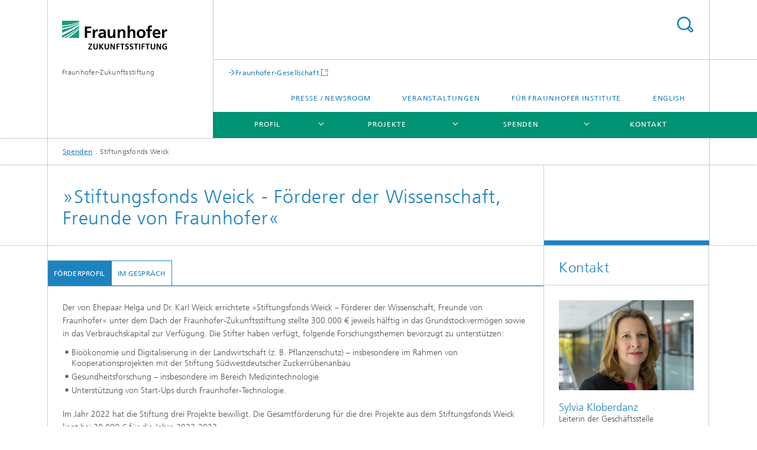

--- FILE ---
content_type: text/html;charset=utf-8
request_url: https://www.fraunhofer-zukunftsstiftung.de/de/ihre-spende-fuer-forschung/stiftungsfonds-weick.html
body_size: 9653
content:
<!DOCTYPE html>
<html lang="de" class="">
<head>
    <meta charset="utf-8"/>
    <meta http-equiv="X-UA-Compatible" content="IE=edge"/>
    <meta name="viewport" content="width=device-width, initial-scale=1, user-scalable=yes"/>
    <title>Stiftungsfonds Weick: Individuelle Wissenschaftsförderung</title>

    <!-- Avoid annoying toolbar on images in Internet Explorer -->
    <meta http-equiv="imagetoolbar" content="no" />
    <!-- Information for Robots -->
    <meta name="robots" content="noodp,noydir,index,follow" />
    <link rel="alternate" href="https://www.fraunhofer-zukunftsstiftung.de/de/ihre-spende-fuer-forschung/stiftungsfonds-weick.html" hreflang="de"/>
    <link rel="alternate" href="https://www.fraunhofer-zukunftsstiftung.de/en/donate/stiftungsfonds-weick.html" hreflang="en"/>
    <!-- open graph and twitter share meta data -->
    <meta property="og:title" content="Stiftungsfonds Weick: Individuelle Wissenschaftsförderung"/>
    <meta property="og:description" content="Der von Ehepaar Helga und Dr. Karl Weick errichtete »Stiftungsfonds Weick – Förderer der Wissenschaft, Freunde von Fraunhofer« unter dem Dach der Fraunhofer-Zukunftsstiftung."/>
    <meta property="og:url" content="https://www.fraunhofer-zukunftsstiftung.de/de/ihre-spende-fuer-forschung/stiftungsfonds-weick.html"/>
    <meta property="og:type" content="website"/>
    <meta property="og:site_name" content="Fraunhofer-Zukunftsstiftung"/>
        <meta http-equiv="last-modified" content="2025-12-10T08:33:15.779Z" />
	<meta name="pubdate" content="2025-12-10T09:33:15.779+01:00" />
    <meta name="copyright" content="Copyright" />
    <meta name="description" content="Der von Ehepaar Helga und Dr. Karl Weick errichtete »Stiftungsfonds Weick – Förderer der Wissenschaft, Freunde von Fraunhofer« unter dem Dach der Fraunhofer-Zukunftsstiftung." />
    <!-- / LEGACY meta tags end -->

    <!--[if !IE]>-->
        <link rel="stylesheet" href="/etc.clientlibs/fraunhofer/ui/website/css/fraunhofer.min.3ed9d7d677cdf827963599044315a9d6.css" type="text/css">
<!--<![endif]-->

    <!--[if gt IE 8]>
    	<![endif]-->

    <!-- HTML5 shim and Respond.js for IE8 support of HTML5 elements and media queries -->
    <!--[if lte IE 8]>
        <link rel="stylesheet" href="/etc.clientlibs/fraunhofer/ui/website/css/lte_ie8.min.css" type="text/css">
<script src="/etc.clientlibs/fraunhofer/ui/website/js/lte_ie8.min.js"></script>
<![endif]-->
    
    <!-- Favorite icon -->
    <link rel="shortcut icon" href="/static/css/fraunhofer/resources/img/favicons/favicon_16x16.ico" type="image/x-icon"/>
	<link rel="apple-touch-icon" sizes="180x180" href="/static/css/fraunhofer/resources/img/favicons/apple-touch-icon_180x180.png">
	<meta name="msapplication-TileColor" content="#ffffff">
	<meta name="msapplication-TileImage" content="/static/css/fraunhofer/resources/img/favicons/mstile-144x144.png">
	<link rel="icon" type="image/png" href="/static/css/fraunhofer/resources/img/favicons/favicon_32x32.png" sizes="32x32">
	<link rel="icon" type="image/png" href="/static/css/fraunhofer/resources/img/favicons/favicon_96x96.png" sizes="96x96">
	<link rel="icon" type="image/svg+xml" href="/static/css/fraunhofer/resources/img/favicons/favicon.svg" sizes="any">
	
    <!-- Platform for Internet Content Selection (PICS) self-rating -->
    <link rel="meta" href="/static/css/fraunhofer/resources/pics.rdf" type="application/rdf+xml" title="PICS labels"/>
    <!-- Open Search -->
    <link rel="search" type="application/opensearchdescription+xml" title="Fraunhofer-Zukunftsstiftung" href="/de.opensearch.xml"/>
        </head>
<body class="col-3" itemtype="https://schema.org/WebPage" itemscope="itemscope">
    <div class="fhg-wrapper">
        <header>
    <input type="hidden" class="available-languages-servlet-path" data-path="/de/ihre-spende-fuer-forschung/stiftungsfonds-weick/jcr:content.languages.json" />
<div class="fhg-header">
    <div class="fhg-grid">
        <div class="row1">
            <div class="fhg-grid-item fhg-grid-3-2-1-1 section-search">
                <section role="search">
                    <form method="get" action="/de/suche.html" id="search-form" data-suggest-url="/bin/wcm/enterprisesearch/suggest">
                        <div>
                            <input type="hidden" name="_charset_" value="UTF-8" />
                            <input name="numberResults"
                                value="10" type="hidden" />
                            <input name="page" value="1" type="hidden" />

                            <input name="scope" value="zentrale_zukunftsstiftung" type="hidden"/>
                            <input id="search-query-default-foo" disabled="disabled" value="Suchbegriff" type="hidden"/>
                            <input name="lang" id="search-query-default-foo-hidden" value="de" type="hidden"/>

                            <input type="text" autocomplete="off" name="queryString"
                                id="stiftungsfonds\u002DweicksearchQuery" class="hasDefault ac_input queryStringContentHeader" maxlength="100"/>

                        </div>
                        <button type="submit">Titel - Suche</button>
                    </form>
                </section>
            </div>

            <div class="fhg-grid-item fhg-grid-1-1-1-1 section-title">
                <a href="/"><div class="logo-heading">
                    	<img class="logo" alt="" title="" src="/content/dam/zv/fraunhofer-stiftung/zukunftsstiftung.svg"/>
                        Fraunhofer-Zukunftsstiftung</div>
                </a></div>
        </div>


        <div class="row2">
            <div class="fhg-grid-item fhg-grid-1-1-1-1 section-about text-site-identifier">
                <a href="/">Fraunhofer-Zukunftsstiftung</a></div>

            <div class="fhg-grid-item fhg-grid-3-2-1-1 section-nav" id="menu">
                <div class="row2-1">

                    <div class="fhg-grid-item section-mainlink">
                        <a href="https://www.fraunhofer.de" class="fhg-arrowed-link" target="_blank">Fraunhofer-Gesellschaft</a></div>
                    <div class="fhg-grid-item section-menu-plus">
                        <nav>
                            <ul>
                                <li><a href="/de/presse-newsroom.html">Presse / Newsroom</a></li>
                                <li><a href="/de/veranstaltungen.html">Veranstaltungen</a></li>
                                <li><a href="/de/fuer-fraunhofer-institute.html">Für Fraunhofer Institute</a></li>
                                <li class="lang"><a href="/en/donate/stiftungsfonds-weick.html">English</a></li>
                                        </ul>
                        </nav>
                    </div>
                </div>

                <div class="nav-fhg" id="nav"><div class="section-menu">
        <nav>
            <ul class="fhg-mainmenu">
            <li class="lvl-1 ">
	                <span class="navigable"><a href="/de/profil.html">Profil</a></span>
	                        <div class="submenu">
	                        	<span class="btn close">[X]</span>
	                        	<span class="mainmenu-title follow-link"><a href="/de/profil.html">Profil</a></span>
	                            <ul>
	                                <li class="lvl-2">
                                            <a href="/de/profil/mission.html">Mission und Satzung</a></li>
	                                <li class="lvl-2">
                                            <a href="/de/profil/gremien.html">Gremien</a></li>
	                                <li class="lvl-2">
                                            <a href="/de/profil/chronik.html">Chronik</a></li>
	                                <li class="lvl-2">
                                            <a href="/de/profil/handlungsgrundsaetze.html">Handlungsgrundsätze</a></li>
	                                </ul>
	                        </div>
	                    </li>
			<li class="lvl-1 ">
	                <span class="navigable"><a href="/de/projekte.html">Projekte</a></span>
	                        <div class="submenu">
	                        	<span class="btn close">[X]</span>
	                        	<span class="mainmenu-title follow-link"><a href="/de/projekte.html">Projekte</a></span>
	                            <ul>
	                                <li class="lvl-2">
                                            <a href="/de/projekte/nachhaltigkeitsziele.html">Ziele für Nachhaltige Entwicklung</a></li>
	                                <li class="lvl-2">
                                            <a href="/de/projekte/kooperationen.html">Kooperationen</a></li>
	                                <li class="lvl-2">
                                            <a href="/de/projekte/crowdfunding.html">Crowdfunding</a></li>
	                                </ul>
	                        </div>
	                    </li>
			<li class="lvl-1  showInHeader">
	                <span class="navigable"><a href="/de/veranstaltungen.html">Veranstaltungen</a></span>
	                        <div class="submenu">
	                        	<span class="btn close">[X]</span>
	                        	<span class="mainmenu-title follow-link"><a href="/de/veranstaltungen.html">Veranstaltungen</a></span>
	                            <ul>
	                                <li class="lvl-2 is-expandable">
                                            <span class="follow-link navigable"><a href="/de/veranstaltungen/philanthropie-event.html">FR-Event</a></span>

		                                            <ul>
		                                                <li class="lvl-3">
		                                                        <a href="/de/veranstaltungen/philanthropie-event/anmeldeformular1-event.html">Anmeldebestätigung Event</a></li>
		                                                </ul>
                                                </li>
	                                </ul>
	                        </div>
	                    </li>
			<li class="lvl-1 ">
	                <span class="navigable"><a href="/de/ihre-spende-fuer-forschung.html">Spenden</a></span>
	                        <div class="submenu">
	                        	<span class="btn close">[X]</span>
	                        	<span class="mainmenu-title follow-link"><a href="/de/ihre-spende-fuer-forschung.html">Spenden</a></span>
	                            <ul>
	                                <li class="lvl-2">
                                            <a href="/de/ihre-spende-fuer-forschung/stiftungsfonds-weick.html">Stiftungsfonds Weick</a></li>
	                                <li class="lvl-2">
                                            <a href="/de/ihre-spende-fuer-forschung/online-Spende.html">Online-Spende</a></li>
	                                </ul>
	                        </div>
	                    </li>
			<li class="lvl-1 ">
	                <span><a href="/de/kontakt-zukunftsstiftung.html">Kontakt</a></span>
                    	</li>
			<li class="lvl-1  showInHeader">
	                <span class="navigable"><a href="/de/presse-newsroom.html">Presse / Newsroom</a></span>
	                        <div class="submenu">
	                        	<span class="btn close">[X]</span>
	                        	<span class="mainmenu-title follow-link"><a href="/de/presse-newsroom.html">Presse / Newsroom</a></span>
	                            <ul>
	                                <li class="lvl-2">
                                            <a href="/de/presse-newsroom/crowdfunding-wettbewerb-2022--scienceforgood---der-fraunhofer-zu.html">Crowdfunding-Wettbewerb 2022: »ScienceForGood« startet</a></li>
	                                <li class="lvl-2">
                                            <a href="/de/presse-newsroom/rebuilding-ukraine-programm.html">Förderprogramm »Rebuilding Ukraine – resilient and sustainable«</a></li>
	                                <li class="lvl-2">
                                            <a href="/de/presse-newsroom/innovations-for-a-better-future.html">Preis »Innovations for a Better Future«</a></li>
	                                <li class="lvl-2">
                                            <a href="/de/presse-newsroom/rebuilding-ukraine-2025.html">»Rebuilding Ukraine – resilient and sustainable«</a></li>
	                                <li class="lvl-2">
                                            <a href="/de/presse-newsroom/innovations-for-a-better-future-2025.html">Auszeichnung von Forschungs- und Transferleistungen</a></li>
	                                <li class="lvl-2">
                                            <a href="/de/presse-newsroom/vorstandswechsel2025.html">Thomas Hirth zum Vorstandsvorsitzenden der Fraunhofer-Zukunftsstiftung gewählt</a></li>
	                                <li class="lvl-2">
                                            <a href="/de/presse-newsroom/gastwissenschaftler_proskurin.html">Gastwissenschaftler aus Kiew und Fraunhofer-Team forschen zum Rückbau zerstörter nuklearer Infrastruktur</a></li>
	                                </ul>
	                        </div>
	                    </li>
			<li class="more lvl-1" id="morefield"><span class="navigable"><span>Mehr</span></span>
	                <ul></ul>
	            </li>
            </ul>
        </nav>
    </div>
</div>
</div>
        </div>
    </div>
</div>
<div data-emptytext="stage_parsys_hint" class="dummyclass"></div>
<nav class="breadcrumbs text-secondary">

	<div class="drop-down-bar">
		<p>Wo bin ich?</p>
	</div>
	<div class="wrapper">
		<ul>
			<li><a href="/de/ihre-spende-fuer-forschung.html">Spenden</a></li>
					<li>Stiftungsfonds Weick</li>
					</ul>
	</div>
</nav>
<div class="fhg-section-separator fhg-heading-separator fhg-grid fhg-grid-4-columns ">
    <div class="fhg-grid-item">
        <h1>»Stiftungsfonds Weick - Förderer der Wissenschaft, Freunde von Fraunhofer«</h1>
        </div>
    <div class="fhg-grid-item empty"></div>
    </div>
</header>
<div class="fhg-main fhg-grid fhg-grid-3-columns">
            <div class="contentPar parsys"><div data-emptytext="tabview_new_tab_hint" class="dummyclass section"><div class="fhg-paneled tab-transform can-open">
    <h2 class="invisible fragment" id="Reiternavigation">Reiternavigation</h2>
                <div class="controls">
        <a href="#expand-all" class="control-open">Alle ausklappen</a>
        <a href="#close-all" class="control-close">Alle einklappen</a>
    </div>
    <div class="fhg-accordion tab-transform level-1">
        <div data-emptytext="tabview_tabcontent_hint" class="accordion-item tab-item section"><h2 class="item-heading fragment" id="tabview_tab-heading">
    
<a class="item-title item-trigger collapsed" data-toggle="collapse" href="#1" aria-expanded="false" aria-controls="tabview_tab-content" title="F&ouml;rderprofil">
        F&ouml;rderprofil</a></h2>
<div class="item-body collapse" id="1" aria-labelledby="tabview_tab-heading">
    <div class="tabPar parsys"><div data-emptytext-sectionParsys="section_component_hint" data-emptytext="Drag components here" class="sectionComponent parbase section" data-emptytext-teaserParsys="section_component_marginal_column_parsys_hint"><div class="fhg-grid-section">
    <div class="fhg-grid fhg-grid-3-columns">
        <section>
            <div class="sectionParsys parsys"><div data-emptytext="linklist_add_items" class="fhg-content-article fhg-grid section"><article>
    <div class="row">
        <div class=" fhg-grid-item fhg-grid-3-2-1">
        <div class="fhg-content fhg-richtext">
<p>Der von Ehepaar Helga und Dr. Karl Weick errichtete »Stiftungsfonds Weick – Förderer der Wissenschaft, Freunde von Fraunhofer« unter dem Dach der Fraunhofer-Zukunftsstiftung stellte 300.000 € jeweils hälftig in das Grundstockvermögen sowie in das Verbrauchskapital zur Verfügung. Die Stifter haben verfügt, folgende Forschungsthemen bevorzugt zu unterstützen:</p> 
<ul> 
 <li>Bioökonomie und Digitalisierung in der Landwirtschaft (z. B. Pflanzenschutz) – insbesondere im Rahmen von Kooperationsprojekten mit der Stiftung Südwestdeutscher Zuckerrübenanbau</li> 
 <li>Gesundheitsforschung – insbesondere im Bereich Medizintechnologie</li> 
 <li>Unterstützung von Start-Ups durch Fraunhofer-Technologie.</li> 
</ul> 
<p>Im Jahr 2022 hat die Stiftung drei Projekte bewilligt. Die Gesamtförderung für die drei Projekte aus dem Stiftungsfonds Weick liegt bei 30.000 € für die Jahre 2022-2023.&nbsp;</p></div>
</div>
</div>
</article>
</div>
</div>
</section>
    </div>
    </div></div>
<div data-emptytext="teaser_overview_parsys_hint" class="teaser section"><div class="fhg-grid teaser-layout fhg-grid-4-columns">
	<div class="fhg-grid-item teaser-layout__title ">
		<h2 class="teaser-layout__title-headline fragment" id="Projektbeispiele-des-Stiftungsfonds-Weick">Projektbeispiele des Stiftungsfonds Weick</h2>
			</div>
    
    <div class="fhg-grid teaser-layout--masonry js-teaser-layout--masonry" data-config-masonry='{"horizontalOrder":false}'>
    	<div class="fhg-grid-column-sizer"></div>
		<div class="teaserPar parsys"><div data-emptytext="linklist_add_items" class="teaser__item section"><div class="fhg-grid-item teaser-default teaser-default--size-1x2 teaser-default--variant- teaser-default--color-green  teaser-default--has-image js-teaser-ellipsis">
    <div class="teaser-default__content">
    	<a href="https://www.ime.fraunhofer.de/de/Forschungsbereiche/bioressourcen/Insektenkontrolle.html" class="teaser-default__image teaser-default__image--linked teaser-default__image--large large" style="background-image: url(&#39;/de/ihre-spende-fuer-forschung/stiftungsfonds-weick/jcr:content/contentPar/tabview_overview/tabview_parsys/tabview_tab/tabPar/teaser_overview/teaserPar/teaser_1908995050/image.img.2col.large.jpg/1698222690014/IME-Schilf-Glasfluegelzikade.jpg&#39;);background-position: 50% 50%" target="_blank">&nbsp;</a><div class="teaser-default__text">
        	<div class="teaser-default__text-caption js-teaser-default__text-caption">
	            <p class="teaser-default__text-meta">
	                    <span class="teaser-default__text-meta-category">» Fraunhofer IME, Gießen</span>
	                    </p>
	            <h3 class="teaser-default__text-headline">Biologische Schädlingsbekämpfung an der Zuckerrübe</h3>
	            <div class="teaser-default__text-richtext"><p>Wissenschaftliche Arbeit zur Aufklärung der Biologie der Schilf-Glasflügelzikade als Überträger der SBR-Krankheit.</p></div>
	            </div>
	        <div class="teaser-default__text-cta js-teaser-default__text-cta">
	            <ul class="teaser-default__text-cta--list fhg-list arrowed-list">
	                        <li class="linkComponent section"><a href="https://www.ime.fraunhofer.de/de/Forschungsbereiche/bioressourcen/Insektenkontrolle.html" class="" target="_blank">Zur Projektseite</a>&nbsp;(ime.fraunhofer.de)</li>
</ul>
	                </div>
        </div>
    	</div>
</div>
</div>
<div data-emptytext="linklist_add_items" class="teaser__item section"><div class="fhg-grid-item teaser-default teaser-default--size-1x2 teaser-default--variant- teaser-default--color-lightblue  teaser-default--has-image js-teaser-ellipsis">
    <div class="teaser-default__content">
    	<a href="https://www.mevis.fraunhofer.de/en/research-and-technologies/imaging-physics/gammastar.html" class="teaser-default__image teaser-default__image--linked teaser-default__image--large large" style="background-image: url(&#39;/de/ihre-spende-fuer-forschung/stiftungsfonds-weick/jcr:content/contentPar/tabview_overview/tabview_parsys/tabview_tab/tabPar/teaser_overview/teaserPar/teaser_1449358376/image.img.2col.large.jpg/1687770063415/FAZE-Bild.jpg&#39;);background-position: 50% 50%" target="_blank">&nbsp;</a><div class="teaser-default__text">
        	<div class="teaser-default__text-caption js-teaser-default__text-caption">
	            <p class="teaser-default__text-meta">
	                    <span class="teaser-default__text-meta-category">» Fraunhofer MEVIS, Bremen</span>
	                    </p>
	            <h3 class="teaser-default__text-headline">Plattform für MRT-Sequenzen</h3>
	            <div class="teaser-default__text-richtext"><p>Ausgründungsvorhaben zur Beschleunigung des Technologietransfers in klinischen Geräten</p></div>
	            </div>
	        <div class="teaser-default__text-cta js-teaser-default__text-cta">
	            <ul class="teaser-default__text-cta--list fhg-list arrowed-list">
	                        <li class="linkComponent section"><a href="https://www.mevis.fraunhofer.de/en/research-and-technologies/imaging-physics/gammastar.html" class="" target="_blank">Zur Projektseite</a>&nbsp;(mevis.fraunhofer.de)</li>
</ul>
	                </div>
        </div>
    	</div>
</div>
</div>
<div data-emptytext="linklist_add_items" class="teaser__item section"><div class="fhg-grid-item teaser-default teaser-default--size-1x2 teaser-default--variant- teaser-default--color-accent  teaser-default--has-image js-teaser-ellipsis">
    <div class="teaser-default__content">
    	<div class="teaser-default__image teaser-default__image--not-linked teaser-default__image--large large" style="background-image: url('/de/ihre-spende-fuer-forschung/stiftungsfonds-weick/jcr:content/contentPar/tabview_overview/tabview_parsys/tabview_tab/tabPar/teaser_overview/teaserPar/teaser/image.img.2col.large.jpg/1687771235223/fhzs-stiftungsfond-weick-verleihung-sonderpreis-IIS.jpg');background-position: 50% 50%"></div>
		<div class="teaser-default__text">
        	<div class="teaser-default__text-caption js-teaser-default__text-caption">
	            <p class="teaser-default__text-meta">
	                    <span class="teaser-default__text-meta-category">» Fraunhofer IIS, Erlangen</span>
	                    </p>
	            <h3 class="teaser-default__text-headline">Förderung eines Sonderpreises am Fraunhofer IIS</h3>
	            <div class="teaser-default__text-richtext"><p>Zur Würdigung herausragender Leistungen in Forschung/Forschungsmarketing (Foto. Prof. Dr. Albert Heuberger, Dr. Alexander Götz, Dr. Karl Weick).</p></div>
	            </div>
	        <div class="teaser-default__text-cta js-teaser-default__text-cta">
	            <ul class="teaser-default__text-cta--list fhg-list arrowed-list">
	                        </ul>
	                </div>
        </div>
    	</div>
</div>
</div>
</div>
</div>
</div></div>
</div>
</div>
</div>
<div data-emptytext="tabview_tabcontent_hint" class="accordion-item tab-item section"><h2 class="item-heading fragment" id="tabview_tab_1525094197-heading">
    
<a class="item-title item-trigger collapsed" data-toggle="collapse" href="#1525094199" aria-expanded="false" aria-controls="tabview_tab_1525094197-content" title="Im Gespr&auml;ch">
        Im Gespr&auml;ch</a></h2>
<div class="item-body collapse" id="1525094199" aria-labelledby="tabview_tab_1525094197-heading">
    <div class="tabPar parsys"><div class="fhg-content-article fhg-grid section"><article>
    <div class="row">
        <div class="fhg-grid-item fhg-grid-3-2-1 fhg-inline-image">
	<div class="inline-content inline-content--pull-left fhg-grid-1-2-1">
	<figure  class="fhg-content image "><picture>
				    <!--[if IE 9]><video style="display: none;"><![endif]-->
				    <source srcset="/de/ihre-spende-fuer-forschung/stiftungsfonds-weick/jcr:content/contentPar/tabview_overview/tabview_parsys/tabview_tab_1525094197/tabPar/textwithinlinedimage/imageComponent1/image.img.jpg/1698222714144/fzs-Portrait-Dr-Karl-Weick.jpg" media="(min-width: 2560px)">
				    <source srcset="/de/ihre-spende-fuer-forschung/stiftungsfonds-weick/jcr:content/contentPar/tabview_overview/tabview_parsys/tabview_tab_1525094197/tabPar/textwithinlinedimage/imageComponent1/image.img.4col.jpg/1698222714144/fzs-Portrait-Dr-Karl-Weick.jpg" media="(min-width: 1440px)">
				    <source srcset="/de/ihre-spende-fuer-forschung/stiftungsfonds-weick/jcr:content/contentPar/tabview_overview/tabview_parsys/tabview_tab_1525094197/tabPar/textwithinlinedimage/imageComponent1/image.img.2col.jpg/1698222714144/fzs-Portrait-Dr-Karl-Weick.jpg" media="(min-width: 769px)">
				    <source srcset="/de/ihre-spende-fuer-forschung/stiftungsfonds-weick/jcr:content/contentPar/tabview_overview/tabview_parsys/tabview_tab_1525094197/tabPar/textwithinlinedimage/imageComponent1/image.img.2col.jpg/1698222714144/fzs-Portrait-Dr-Karl-Weick.jpg" media="(min-width: 480px)">
				    <source srcset="/de/ihre-spende-fuer-forschung/stiftungsfonds-weick/jcr:content/contentPar/tabview_overview/tabview_parsys/tabview_tab_1525094197/tabPar/textwithinlinedimage/imageComponent1/image.img.1col.jpg/1698222714144/fzs-Portrait-Dr-Karl-Weick.jpg" media="(min-width: 320px)">
				    <!--[if IE 9]></video><![endif]-->
				    <img data-height="1420.0" src="/de/ihre-spende-fuer-forschung/stiftungsfonds-weick/jcr:content/contentPar/tabview_overview/tabview_parsys/tabview_tab_1525094197/tabPar/textwithinlinedimage/imageComponent1/image.img.jpg/1698222714144/fzs-Portrait-Dr-Karl-Weick.jpg" data-width="1420.0" style="object-position:50% 50%;">
				    </picture>
			<figcaption>
        <span  class="figure-meta text-copyright">© Fotostudio Unger</span><div  class="figure-desc">Dr. Karl Weick</div></figcaption>
</figure></div>
	<div class="fhg-content fhg-richtext">
		<h4>Woher stammt Ihre Verbindung zu Fraunhofer?</h4> 
<p>In Kontakt mit der Fraunhofer-Gesellschaft kam ich bereits&nbsp;während erster Aktivitäten im Gründernetzwerk. Schon damals war ich beeindruckt von dieser riesigen „Denkfabrik“: Sie schien mir wie ein immenser „Store“, gefüllt mit qualitativ hochwertigen Innovationen und Lösungen für Unternehmen.</p> 
<p>Auch für Startups sah ich großes Potenzial, die Erfindungen der Fraunhofer-Forschenden zu nutzen, um sich am Markt zu positionieren.&nbsp;Als ich damals bei einem der ersten Mitgründer-Unternehmen merkte, wir stoßen technologisch an unsere Grenzen, uns fehlen die Ressourcen, um unsere Ideen weiterzuentwickeln – dann wendeten wir uns zusammen an die Fraunhofer-Gesellschaft und fragten: Habt ihr etwas in der Schublade, dass uns weiterhelfen könnte? Ich muss sagen: Ich bin nie ohne Lösung rausgegangen.<br> &nbsp;</p> 
<h4>Wie kam es zur Entscheidung, die Fraunhofer-Zukunftsstiftung mit einer Zuwendung zu bedenken?<br> </h4> 
<p>Ich hatte ja bereits Kontakte zu Fraunhofer, insbesondere zum Fraunhofer IIS in Erlangen, von deren Forschung ich begeistert war und immer noch bin. Meine Frau Helga und ich bedachten das Institut regelmäßig mit Zuwendungen – insbesondere in Form eines Preisgeldes für besonders engagierte Mitarbeitende.</p> 
<p>In den frühen 2000er Jahren&nbsp;begannen meine Frau und ich unseren Nachlass zu planen. Unser stifterisches Wirken wollten wir fortsetzen und intensivieren. Zugleich war uns wichtig, noch zu Lebzeiten mitzugestalten und erste Erfolge zu sehen. In der Fraunhofer-Zukunftsstiftung fanden wir den richtigen Partner für unser Engagement: Im persönlichen Austausch legten wir die von uns favorisieren Förderschwerpunkte und Modalitäten fest.</p> 
<p>Wir begründeten unseren „Stiftungsfonds Weick – Förderer der Wissenschaft, Freunde von Fraunhofer“, der heute unter dem Dach der Fraunhofer-Zukunftsstiftung wirkt. In ihm sehen wir unsere individuellen stifterischen Wünsche verwirklicht.&nbsp;<br> &nbsp;</p> 
<h4>Warum braucht es aus Ihrer Sicht&nbsp;die Unterstützung privater Förderer für nachhaltige, innovativer Technologien und Forschungsprojekte?</h4> 
<p>Als Business Angel und langjähriger Coach junger Unternehmen habe ich festgestellt, dass es uns in Deutschland nicht an brillanten Ideen fehlt – häufig jedoch an finanziellen Mitteln, um diese zu realisieren. Ein privates Stiftungsengagement kann zukunftsträchtigen Technologien unkompliziert Starthilfe leisten, deren Markeintritt beschleunigen und aussichtsreiche Anschlussfinanzierungen erschließen. Es schafft für Forschende und Jungunternehmen unabhängigen Gestaltungsraum – jenseits der Interessen von Großunternehmen und Politik.<br> Zugleich schafft die Unterstützung von Forschungsprojekten für uns Stifterinnen und Stifter individuelle Möglichkeiten, persönliche Schwerpunkte zu setzen, neue Impulse zu geben und dabei spannende Einblicke in die Welt der Wissenschaft und Forschung zu erhalten.<br> &nbsp;</p> 
<h4>Welche langfristige Wirkung wünschen Sie sich mit Ihrem Engagement zu erzielen?</h4> 
<p>Wir möchten mit unserer bewußten Förderentscheidung zugunsten der Fraunhofer-Zukunftsstiftung ein Beispiel geben, sodass sich noch mehr Menschen für die vielfältigen und wichtigen Forschungsvorhaben und Innovationen bei Fraunhofer interessieren, inspirieren und dafür begeistern lassen.</p> 
<p>Hier gibt es zahlreiche Menschen und Projekte, die noch Unterstützung benötigen, um in die Anwendung zu kommen und ihre positive Wirkung zu entfalten. Mit unserem Stiftungsfonds ermöglichen wir technologische Innovationen in Themenbereichen, die uns besonders am Herzen liegen. Unsere sechsstellige Zustiftung haben wir aufgeteilt: Die Hälfe wirkt als sogenanntes Verbrauchsvermögen und unterstützt in größerem Umfang Projekte, die wir als Stifter noch selbst mit auswählen und begleiten. Die andere Hälfte ist fest im Grundstockvermögen verankert. Aus ihren Erträgen wird unser Stifterwille langfristig umgesetzt.</p> 
<p>Die zahlreichen Herausforderungen unserer Zeit, der Klimawandel, politische Verwerfungen und wirtschaftliche Abhängigkeiten, werden uns als Gesellschaft alle miteinander fordern, Veränderung klug und schnell zu ermöglichen.&nbsp;Ich setze die Hoffnung vor allem in technologische Innovationen, die ein Teil der Lösung auf diesem Weg sein werden. Dazu müssen wir als Gesellschaft alle Kräfte mobilisieren. Stifterisches Wirken, das unabhängige, neue Perspektiven und Räume eröffnet, ist eine besonders wertvolle Ergänzung zu unternehmerischem und politischem Handeln. Es ist Möglichmacher und aktiver Treiber, um unser aller Zukunft aktiv und positiv mitzugestalten.</p> 
<p>&nbsp;</p> 
<h4>Vita</h4> 
<p>Dr. Karl Weick ist promovierter Betriebswirt. Er stammt aus einem landwirtschaftlichen Betrieb mit Weinbau in Worms. Mit Weinbau-Ingenieurwissen in Geisenheim ausgestattet, studierte er an der Universität Gießen Agrar-und Betriebswirtschaft und promovierte mit einem Marketing -Thema.&nbsp;</p> 
<p>Es folgten über 30 Berufsjahre im Unternehmen BASF AG in den Bereichen Produktentwicklung, Anwendungsberatung, einschließlich 15 Jahre Marketing- und Vertriebsleitung.<br> Nach Ende seiner aktiven beruflichen Laufbahn entschied sich Dr. Weick dafür, seine Erfahrungen und sein Wissen zu&nbsp;Produktentwicklung, Aufbau, Organisation und Vertrieb eines Unternehmens an junge Gründerpersönlichkeiten weiterzugeben.&nbsp;Als Juror, Coach und&nbsp;Business Angel engagiert er sich bis heute bei BayStartUp, dem bayerischen Startup-Netzwerk. Als Juror bewertete er beispielsweise über 130 Businesspläne bezüglich Marketing und Vertrieb.&nbsp;<br> Darüber hinaus bringt er sein Know-how engagiert als Coach in jungen Unternehmen ein. In einigen Unternehmen engagierte er sich als Business Angel sogar&nbsp;mit finanzieller Unterstützung oder direkt als Gründer und Co-Gründer.</p></div>
</div></div>
</article>
</div>
</div>
</div>
</div>
</div>
</div>
</div>
</div>
</div>
        <div class="fhg-sidebar">
                <aside>
                    <div class="bcardssnav parsysbcardssnav parsys"><div class="business-card blue-ribbon">
    <h3>Kontakt</h3>
    <div class="card-container" >
        <div class="businesscardinclude"><div class="card"><div class="img img-horizontal">
        <img src="/content/businesscards/ZV/fraunhofer-stiftung/sylvia_kloberdanz/jcr:content/businesscard/image.img.1col.jpg/1699523565599/Portrait-Kloberdanz-Sylvia-Small.jpg" alt="Sylvia Kloberdanz" title="Sylvia-Kloberdanz -  Leiterin der Geschäftsstelle der Fraunhofer-Zukunftsstiftung"/>
            </div>
    <div class="content">
        <h3>Contact Press / Media</h3>
        <div class="info">
            <h4 class="name">
                Sylvia Kloberdanz</h4>
            <p class="position">Leiterin der Geschäftsstelle</p>
            <p class="address">
                Fraunhofer-Zukunftsstiftung<br/>Hansastraße 27c<br/>80686&nbsp;München</p>
            <p class="phone">
                Telefon&nbsp;+49 89 1205-1080</p>
            <p class="mobile">
                Mobil&nbsp;+49 172 5686671</p>
            <div class="cta-block">
                <ul class="fhg-list arrowed-list">
                    <li class="sendMail"><a href="mailto:sylvia.kloberdanz@zv.fraunhofer.de" contact="Sylvia Kloberdanz">E-Mail senden</a></li>
                    <li class="printMail" style="display:none">sylvia.kloberdanz@zv.fraunhofer.de</li>
                    </ul>
            </div>
        </div>
    </div>
</div></div>
<div class="businesscardinclude"><div class="card"><div class="content">
        <h3>Contact Press / Media</h3>
        <div class="info">
            <h4 class="name">
                Unterstützen Sie Forschung für eine Nachhaltige Entwicklung!</h4>
            <p class="position">Spendenkonto der Fraunhofer-Zukunftsstiftung:</p>
            <p class="address">
                Deutsche Bank AG<br/>IBAN: DE84 7007 0010 0752 3012 00         <br/>BIC: DEUTDEMMXXX | Verwendungszweck: »Spende/ggf. Projekttitel«&nbsp;</p>
            <div class="cta-block">
                <ul class="fhg-list arrowed-list">
                    <li><a href="/de/ihre-spende-fuer-forschung/online-Spende.html">Mehr Info</a></li>
                    </ul>
            </div>
        </div>
    </div>
</div></div>
</div>
</div>
</div>
</aside>
            </div>
        <div class="sep sectionseparator"><script data-scf-json="true" type='application/json' id='/de/ihre-spende-fuer-forschung/stiftungsfonds-weick/jcr:content/sep'>{"id":"/de/ihre-spende-fuer-forschung/stiftungsfonds-weick/jcr:content/sep","resourceType":"fraunhofer/components/sectionseparator","url":"/de/ihre-spende-fuer-forschung/stiftungsfonds-weick/_jcr_content/sep.social.json","friendlyUrl":"/de/ihre-spende-fuer-forschung/stiftungsfonds-weick.html"}</script><div class="fhg-section-separator"></div>
</div>
<footer>
    <div class="fhg-footer">
        <h2 class="invisible fragment" id="Navigation-und-Social-Media">Navigation und Social Media</h2>
        <div class="fhg-grid">
            <div class="fhg-social">
    <div class="fhg-grid">
        <div class="fhg-grid-item fhg-grid-3-2-2-1">
		<div class="content">
                <h3 class="fhg-block-heading">Teilen</h3>
                <div class="social-bar shariff"
                     data-mail-subject="Empfehlung: Stiftungsfonds Weick: Individuelle Wissenschaftsförderung"
                     data-mail-body="https://www.fraunhofer-zukunftsstiftung.de/de/ihre-spende-fuer-forschung/stiftungsfonds-weick.html" data-mail-url="mailto:"
                     data-lang="de" data-services="[&quot;facebook&quot;,&quot;twitter&quot;,&quot;linkedin&quot;,&quot;xing&quot;,&quot;youtube&quot;,&quot;instagram&quot;]" 
                     data-title="Stiftungsfonds Weick: Individuelle Wissenschaftsförderung - Der von Ehepaar Helga und Dr. Karl Weick errichtete »Stiftungsfonds Weick – Förderer der Wissenschaft, Freunde von Fraunhofer« unter dem Dach der Fraunhofer-Zukunftsstiftung."
                     data-url="https://www.fraunhofer-zukunftsstiftung.de/de/ihre-spende-fuer-forschung/stiftungsfonds-weick.html">
                </div>
            </div>
		</div>
        <div class="fhg-grid-item fhg-grid-1-1-1-1 secondary-buttons">
            <div class="fhg-grid-item-contents">
                <button class="print">Drucken</button>
                <!--<button>Download</button>-->
            </div>
        </div>
    </div>
</div><div class="row-quick-links links-list">
        <div class="fhg-grid-item fhg-grid-1-1-1-1 section-h-links">
            </div>
        <div class="fhg-grid-item fhg-grid-3-2-1-1 section-links">
            <ul class="fhg-list arrowed-list">
                </ul>
        </div>
    </div>
<div class="row-social">
                <div class="fhg-grid-item section-follow">
        <h3 class="title">Folgen Sie uns</h3>
        <ul>
            <li>
                        <a href="https://www.linkedin.com/company/fraunhofer-zukunftsstiftung/?viewAsMember=true" target="_blank" class="button in" title="Besuchen Sie uns bei LinkedIn"></a>
                    </li>
                <li>
                        <a href="https://www.youtube.com/@fraunhofer-zukunftsstiftung" target="_blank" class="button yt" title="Besuchen Sie uns bei YouTube"></a>
                    </li>
                </ul>
    </div>
</div>
            <div class="row-footer-nav">
    <div class="fhg-grid-item fhg-grid-3-2-1-1 section-menu text-secondary">
        <nav>
            <ul>
                <li>
                        <a href="/de/presse-newsroom.html">Presse / Newsroom</a></li>
                <li>
                        <a href="/de/datenschutzerklaerung-neu.html">Datenschutzerklärung</a></li>
                <li>
                        <a href="/de/fuer-fraunhofer-institute.html">Für Fraunhofer Institute</a></li>
                <li>
                        <a href="/de/sitemap.html">Sitemap</a></li>
                <li>
                        <a href="/de/ihre-spende-fuer-forschung/online-Spende.html">Online-Spende</a></li>
                <li>
                        <a href="/de/kontakt-zukunftsstiftung.html">Kontakt</a></li>
                <li>
                        <a href="/de/impressum.html">Impressum</a></li>
                </ul>
        </nav>
    </div>
    <div class="fhg-grid-item fhg-grid-1-1-1-1 section-copy text-secondary">
    	<span>© 2026 </span>     
    </div>
</div>
</div>
        <div class="print-footer">
            <p><strong>Quelle: Fraunhofer-Gesellschaft<br>Fraunhofer-Zukunftsstiftung - Stiftungsfonds Weick: Individuelle Wissenschaftsförderung</strong></p>
            <p>Online im Internet; URL: https://www.fraunhofer-zukunftsstiftung.de/de/ihre-spende-fuer-forschung/stiftungsfonds-weick.html</p>
            <p>Datum: 14.1.2026 02:05</p>
        </div>
    </div>
</footer>
</div>
    <script src="/etc.clientlibs/fraunhofer/ui/website/js/thirdparty/requirejs.min.js"></script>
<script src="/etc.clientlibs/fraunhofer/ui/website/js/fraunhofer.min.js"></script>
<!--[if lte IE 9]>
    <script type="text/javascript">
        require(['input-placeholder']);
    </script>
<![endif]-->
<!-- Tracking Code BEGIN --><script type="text/javascript">(function(d,s){var l=d.createElement(s),e=d.getElementsByTagName(s)[0];
l.async=true;l.type='text/javascript';
l.src='https://c.leadlab.click/c20ac49f8f0a2610.js';
e.parentNode.insertBefore(l,e);})(document,'script');</script><!-- Tracking Code END --></body>
</html>

--- FILE ---
content_type: image/svg+xml
request_url: https://www.fraunhofer-zukunftsstiftung.de/content/dam/zv/fraunhofer-stiftung/zukunftsstiftung.svg
body_size: 3257
content:
<?xml version="1.0" encoding="UTF-8"?>
<!-- Generator: Adobe Illustrator 16.0.0, SVG Export Plug-In . SVG Version: 6.00 Build 0)  -->
<!DOCTYPE svg PUBLIC "-//W3C//DTD SVG 1.1//EN" "http://www.w3.org/Graphics/SVG/1.1/DTD/svg11.dtd">
<svg version="1.1" id="Ebene_1" xmlns="http://www.w3.org/2000/svg" xmlns:xlink="http://www.w3.org/1999/xlink" x="0px" y="0px" width="258px" height="72px" viewBox="0 0 258 72" style="enable-background:new 0 0 258 72;" xml:space="preserve">
<style type="text/css">
<![CDATA[
	.st0{fill:#179C7D;}
	.st1{fill:#FFFFFF;}
]]>
</style>
<g>
	<path class="st0" d="M0,41.697c9.874-5.083,24.338-13.302,41.507-25.317v-4.033C26.396,22.233,11.031,30.171,0,35.422V41.697z"/>
	<path class="st0" d="M0,29.654c10.994-4.479,26.36-11.399,41.507-20.408V7.255C27.271,14.317,12.48,18.737,0,21.493V29.654z"/>
	<path class="st0" d="M41.507,41.717V21.432c-9.45,7.966-18.809,14.864-26.67,20.285H41.507z"/>
	<path class="st0" d="M9.53,41.717c7.465-4.432,16.526-10.215,25.55-16.974c2.105-1.578,4.255-3.203,6.428-4.883v-2.514   C28.151,27.359,14.519,35.706,3.869,41.717H9.53z"/>
	<path class="st0" d="M0,18.542c12.14-2.135,26.993-5.976,41.507-12.874V3.407C26.881,9.973,12.242,12.757,0,13.748V18.542z"/>
	<path class="st0" d="M0,0v11.62c0.907-0.056,1.831-0.121,2.775-0.194c10.093-0.776,23.867-2.56,38.732-8.987V0H0z"/>
	<g>
		<g>
			<path class="st1" d="M0,11.62v2.128c12.242-0.991,26.881-3.775,41.507-10.341V2.439C26.643,8.866,12.868,10.65,2.775,11.426     C1.831,11.5,0.907,11.564,0,11.62z"/>
		</g>
	</g>
	<g>
		<g>
			<path class="st1" d="M0,21.493c12.48-2.756,27.271-7.176,41.507-14.238V5.669C26.993,12.566,12.14,16.407,0,18.542V21.493z"/>
		</g>
	</g>
	<g>
		<g>
			<path class="st1" d="M0,35.422c11.031-5.251,26.396-13.189,41.507-23.075V9.246C26.36,18.255,10.994,25.175,0,29.654V35.422z"/>
		</g>
	</g>
	<g>
		<g>
			<path class="st1" d="M9.53,41.717h5.308c7.861-5.42,17.22-12.319,26.67-20.285V19.86c-2.173,1.68-4.322,3.305-6.428,4.883     C26.056,31.502,16.995,37.285,9.53,41.717z"/>
		</g>
	</g>
	<g>
		<g>
			<path class="st1" d="M0,41.717h3.869c10.65-6.011,24.282-14.357,37.638-24.371V16.38C24.338,28.396,9.874,36.614,0,41.697V41.717     z"/>
		</g>
	</g>
</g>
<path d="M243.927,41.697h5.338v-7.534c0-2.947,0-8.369,4.34-8.369c0.957,0,1.916,0.158,2.395,0.439v-5.378  c-0.562-0.16-1.119-0.16-1.635-0.16c-3.188,0-5.379,3.23-5.617,5.138h-0.082v-4.658h-4.738V41.697z M238.587,36.199  c-1.994,1.114-4.223,2.073-6.816,2.073c-3.301,0-5.613-1.873-5.857-5.185h14.184c0-7.172-2.148-12.391-9.762-12.391  c-6.371,0-9.52,4.9-9.52,10.838c0,6.738,3.941,10.641,10.719,10.641c2.871,0,5.096-0.557,7.053-1.635V36.199z M225.913,29.422  c0.244-2.75,1.752-4.821,4.742-4.821s4.188,2.232,4.344,4.821H225.913z M208.86,41.697h5.338v-16.62h4.66v-3.903h-4.66v-2.551  c0-1.593,0.561-3.149,2.355-3.149c1.154,0,1.832,0.44,2.305,0.72l0.441-4.424c-1.033-0.239-2.549-0.439-3.904-0.439  c-4.225,0-6.535,2.869-6.535,6.973v2.87h-3.943v3.903h3.943V41.697z M187.624,30.935c0-3.068,1.672-6.097,5.141-6.097  c3.508,0,5.178,2.95,5.178,6.097c0,3.429-1.072,7.095-5.178,7.095C188.696,38.029,187.624,34.322,187.624,30.935 M182.042,31.576  c0,5.893,3.949,10.598,10.723,10.598c6.812,0,10.756-4.705,10.756-10.598c0-6.776-4.656-10.88-10.756-10.88  C186.708,20.695,182.042,24.8,182.042,31.576 M159.81,41.697h5.342V31.652c0-2.628,0.836-6.814,4.703-6.814  c3.426,0,3.463,3.389,3.463,5.898v10.961h5.336V28.744c0-4.622-2.111-8.049-6.969-8.049c-2.789,0-5.1,1.276-6.449,3.268h-0.084  V11.811h-5.342V41.697z M135.468,41.697h5.336V31.652c0-2.628,0.84-6.814,4.703-6.814c3.426,0,3.465,3.389,3.465,5.898v10.961h5.344  V28.744c0-4.622-2.115-8.049-6.975-8.049c-2.789,0-5.062,0.918-6.734,3.268h-0.084v-2.789h-5.055V41.697z M129.966,21.175h-5.342  v10.042c0,2.627-0.836,6.812-4.701,6.812c-3.427,0-3.467-3.389-3.467-5.899V21.175h-5.339v12.95c0,4.621,2.112,8.049,6.973,8.049  c2.788,0,5.101-1.273,6.733-3.268h0.081v2.791h5.061V21.175z M93.544,35.759c0-3.15,3.546-3.548,5.938-3.548h2.312  c0,1.596-0.239,3.067-1.117,4.226c-0.836,1.11-2.109,1.834-3.744,1.834C95.021,38.271,93.544,37.51,93.544,35.759 M90.836,26.833  c1.793-1.357,4.063-2.232,6.336-2.232c3.146,0,4.621,1.115,4.621,4.424h-2.949c-2.23,0-4.861,0.196-6.893,1.194  c-2.033,0.998-3.505,2.79-3.505,5.861c0,3.901,3.545,6.094,7.17,6.094c2.431,0,5.102-1.273,6.335-3.545h0.081  c0.042,0.635,0.042,1.986,0.239,3.068h4.701c-0.119-1.598-0.198-3.033-0.24-4.586c-0.039-1.513-0.079-3.067-0.079-5.14v-2.63  c0-6.057-2.59-8.646-8.845-8.646c-2.272,0-5.06,0.6-7.133,1.555L90.836,26.833z M74.779,41.697h5.339v-7.534  c0-2.947,0-8.369,4.342-8.369c0.957,0,1.913,0.158,2.393,0.439v-5.378c-0.558-0.16-1.115-0.16-1.634-0.16  c-3.187,0-5.379,3.23-5.618,5.138h-0.08v-4.658h-4.742V41.697z M55.494,41.697h5.579V29.5h9.404v-4.383h-9.404v-6.852h9.882v-4.382  H55.494V41.697z"/>
<g>
	<path d="M63.937,67.505l6.318-9.451h-6.067v-2.191h8.938v2.272l-6.377,9.449h6.511v2.193h-9.323V67.505z"/>
	<path d="M76.188,55.862h2.697v8.034c-0.013,1.195,0.199,2.141,0.636,2.83c0.437,0.73,1.156,1.097,2.158,1.097   c1.027,0,1.753-0.366,2.177-1.097c0.411-0.689,0.616-1.635,0.616-2.83v-8.034h2.697v8.892c-0.051,3.561-1.882,5.316-5.49,5.263   c-3.609,0.054-5.438-1.702-5.49-5.263V55.862z"/>
	<path d="M90.577,55.862h2.697v5.979l4.854-5.979h3.313l-5.529,6.559l5.76,7.356h-3.525l-4.835-6.46h-0.039v6.46h-2.697V55.862z"/>
	<path d="M103.619,55.862h2.696v8.034c-0.012,1.195,0.199,2.141,0.636,2.83c0.436,0.73,1.156,1.097,2.157,1.097   c1.027,0,1.753-0.366,2.177-1.097c0.411-0.689,0.616-1.635,0.616-2.83v-8.034h2.697v8.892c-0.051,3.561-1.881,5.316-5.49,5.263   c-3.609,0.054-5.438-1.702-5.49-5.263V55.862z"/>
	<path d="M117.874,55.862h3.313l5.125,10.406h0.038V55.862h2.582v13.915h-3.294l-5.143-10.405h-0.039v10.405h-2.582V55.862z"/>
	<path d="M132.688,55.862h7.473v2.191h-4.776v3.43h4.546v2.193h-4.546v6.101h-2.696V55.862z"/>
	<path d="M145.824,58.054h-3.852v-2.191h10.402v2.191h-3.854v11.724h-2.697V58.054z"/>
	<path d="M158.966,57.816c-0.231,0-0.464,0.026-0.693,0.08c-0.243,0.052-0.478,0.151-0.695,0.298   c-0.205,0.134-0.378,0.332-0.52,0.599c-0.141,0.252-0.212,0.57-0.212,0.956c0,0.293,0.09,0.538,0.27,0.738   c0.181,0.2,0.405,0.379,0.674,0.537c0.295,0.161,0.618,0.307,0.963,0.44c0.335,0.145,0.688,0.298,1.061,0.457   c0.373,0.146,0.732,0.319,1.079,0.518c0.358,0.214,0.673,0.473,0.944,0.778c0.27,0.293,0.492,0.646,0.672,1.057   c0.155,0.426,0.232,0.938,0.232,1.536c-0.026,1.502-0.52,2.577-1.484,3.229c-0.961,0.65-2.149,0.977-3.562,0.977   c-0.692,0-1.278-0.053-1.753-0.16c-0.488-0.093-1.054-0.22-1.695-0.378l0.251-2.513c0.949,0.558,1.965,0.845,3.044,0.857   c0.55,0,1.085-0.146,1.6-0.438c0.512-0.292,0.775-0.744,0.788-1.355c0-0.333-0.077-0.619-0.229-0.856   c-0.183-0.24-0.405-0.44-0.677-0.599c-0.59-0.318-1.265-0.625-2.021-0.917c-0.374-0.16-0.727-0.346-1.061-0.559   c-0.347-0.2-0.668-0.438-0.964-0.717c-0.269-0.293-0.494-0.646-0.674-1.058c-0.181-0.41-0.27-0.898-0.27-1.454   c0.026-1.542,0.52-2.646,1.482-3.31c0.926-0.625,1.997-0.938,3.219-0.938c1.154,0,2.228,0.168,3.215,0.5l-0.25,2.291   C160.839,58.028,159.928,57.83,158.966,57.816z"/>
	<path d="M169.966,57.816c-0.232,0-0.465,0.026-0.694,0.08c-0.244,0.052-0.477,0.151-0.693,0.298   c-0.206,0.134-0.379,0.332-0.521,0.599c-0.141,0.252-0.212,0.57-0.212,0.956c0,0.293,0.089,0.538,0.268,0.738   c0.183,0.2,0.406,0.379,0.677,0.537c0.294,0.161,0.617,0.307,0.961,0.44c0.335,0.145,0.688,0.298,1.062,0.457   c0.373,0.146,0.731,0.319,1.079,0.518c0.357,0.214,0.672,0.473,0.942,0.778c0.271,0.293,0.494,0.646,0.674,1.057   c0.155,0.426,0.232,0.938,0.232,1.536c-0.027,1.502-0.521,2.577-1.484,3.229c-0.962,0.65-2.149,0.977-3.563,0.977   c-0.692,0-1.278-0.053-1.751-0.16c-0.489-0.093-1.056-0.22-1.696-0.378l0.25-2.513c0.949,0.558,1.966,0.845,3.045,0.857   c0.55,0,1.084-0.146,1.599-0.438c0.512-0.292,0.776-0.744,0.788-1.355c0-0.333-0.076-0.619-0.229-0.856   c-0.182-0.24-0.406-0.44-0.676-0.599c-0.591-0.318-1.265-0.625-2.021-0.917c-0.374-0.16-0.727-0.346-1.059-0.559   c-0.348-0.2-0.67-0.438-0.965-0.717c-0.27-0.293-0.494-0.646-0.673-1.058c-0.183-0.41-0.271-0.898-0.271-1.454   c0.026-1.542,0.52-2.646,1.481-3.31c0.926-0.625,1.998-0.938,3.219-0.938c1.154,0,2.229,0.168,3.215,0.5l-0.249,2.291   C171.839,58.028,170.927,57.83,169.966,57.816z"/>
	<path d="M179.02,58.054h-3.854v-2.191h10.402v2.191h-3.854v11.724h-2.695V58.054z"/>
	<path d="M187.822,55.862h2.699v13.915h-2.699V55.862z"/>
	<path d="M193.989,55.862h7.473v2.191h-4.776v3.43h4.547v2.193h-4.547v6.101h-2.696V55.862z"/>
	<path d="M207.126,58.054h-3.851v-2.191h10.402v2.191h-3.854v11.724h-2.698V58.054z"/>
	<path d="M216.064,55.862h2.698v8.034c-0.015,1.195,0.2,2.141,0.635,2.83c0.438,0.73,1.155,1.097,2.158,1.097   c1.028,0,1.752-0.366,2.178-1.097c0.409-0.689,0.614-1.635,0.614-2.83v-8.034h2.699v8.892c-0.053,3.561-1.881,5.316-5.491,5.263   c-3.609,0.054-5.438-1.702-5.491-5.263V55.862z"/>
	<path d="M230.321,55.862h3.312l5.123,10.406h0.039V55.862h2.58v13.915h-3.292l-5.145-10.405h-0.038v10.405h-2.58V55.862z"/>
	<path d="M251.778,57.816c-1.566,0.014-2.765,0.491-3.601,1.436c-0.85,0.942-1.272,2.146-1.272,3.607   c0,1.449,0.405,2.625,1.214,3.528c0.797,0.944,1.914,1.423,3.351,1.436c0.731,0,1.323-0.066,1.772-0.199v-3.629h-2.852v-2.193   h5.433v7.496c-1.438,0.452-2.889,0.692-4.354,0.719c-2.207,0-3.974-0.579-5.296-1.734c-1.376-1.13-2.067-2.872-2.082-5.223   c0.092-4.906,2.549-7.384,7.378-7.438c1.518,0.015,2.834,0.208,3.951,0.579l-0.173,2.351   C254.116,58.062,252.96,57.816,251.778,57.816z"/>
</g>
</svg>